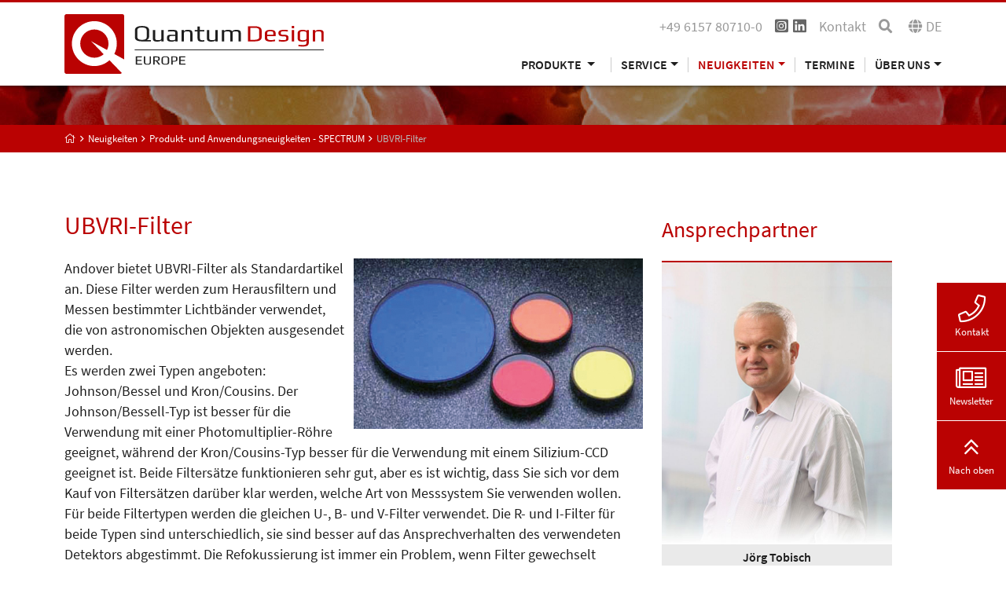

--- FILE ---
content_type: text/html; charset=utf-8
request_url: https://qd-europe.com/at/de/neuigkeiten/produkt-und-anwendungsneuigkeiten-spectrum/ubvri-filter/
body_size: 8132
content:
<!DOCTYPE html>
<html lang="de" xmlns:og="http://ogp.me/ns#">
<head>
	<script src="https://ccm.mp-group.cloud/public/app.js?apiKey=a2e6efc2dad81685d271825f40205c59c948b1548a900b6e&amp;domain=e9a95cc" referrerpolicy="origin"></script>

<meta charset="utf-8">
<!-- 
	Copyright 2012 - 2022 - mp group GmbH - Kinzigheimer Weg 110 - 63450 Hanau - info@mp-group.net - www.mp-group.net

	This website is powered by TYPO3 - inspiring people to share!
	TYPO3 is a free open source Content Management Framework initially created by Kasper Skaarhoj and licensed under GNU/GPL.
	TYPO3 is copyright 1998-2026 of Kasper Skaarhoj. Extensions are copyright of their respective owners.
	Information and contribution at https://typo3.org/
-->

<base href="https://qd-europe.com/">
<link rel="icon" href="/fileadmin/Template/Resources/Public/Media/favicon/favicon.ico" type="image/vnd.microsoft.icon">
<title>UBVRI-Filter</title>
<meta http-equiv="x-ua-compatible" content="IE=edge" />
<meta name="generator" content="TYPO3 CMS" />
<meta name="robots" content="index, follow" />
<meta name="author" content="Quantum Design Inc." />
<meta name="viewport" content="width=device-width, initial-scale=1, shrink-to-fit=no" />
<meta name="twitter:card" content="summary" />
<meta name="google-site-verification" content="e6SvDF9Bp-1mlS7wVYfoCaCu2NBsadRdHRNRxMqm644" />
<meta name="format-detection" content="telephone=yes" />


<link rel="stylesheet" href="/typo3temp/assets/compressed/merged-16c90ac9dc4a7c4a3816091ef447857e-b3abfe4e2379010dea6be32994b3c560.css?1756370262" media="all">
<link rel="stylesheet" href="/typo3temp/assets/compressed/merged-d0cf31dd60f35d62608b52c20021bc5b-e9b43a356176006426f545cd3816d785.css?1569246204" media="print">




<script src="/typo3conf/ext/mp_bob/Resources/Public/Scripts/jquery-3.6.4.min.js?1683116083"></script>
<script src="/typo3temp/assets/compressed/merged-2dd3a15bdb4ee944bfd251bf4624454e-1d95d5af54c7203ef1a9f407ad533987.js?1693470916"></script>




<script>(function(w,d,s,l,i){w[l]=w[l]||[];w[l].push({'gtm.start':
new Date().getTime(),event:'gtm.js'});var f=d.getElementsByTagName(s)[0],
j=d.createElement(s),dl=l!='dataLayer'?'&l='+l:'';j.async=true;j.src=
'https://www.googletagmanager.com/gtm.js?id='+i+dl;f.parentNode.insertBefore(j,f);
})(window,document,'script','dataLayer','GTM-T453V3T');</script>
<script src="/typo3temp/ll_mp_qd_4987eb2fa1dc36c092b18ae0ca5309ec.js" type="text/javascript"></script>
<script type="text/javascript">var numItemsUrl = 'https://qd-europe.com/at/de/form3.php';				var currentCountry = 'at';
				var currentLanguage = 'de';var currentLocale = 'de-DE';</script><script src="fileadmin/Template/Resources/Public/mathjax/MathJax.js?config=TeX-AMS_HTML"></script>
				<!-- text -->
<link rel="apple-touch-icon" sizes="57x57" href="fileadmin/Template/Resources/Public/Media/favicon/apple-icon-57x57.png">
<link rel="apple-touch-icon" sizes="60x60" href="fileadmin/Template/Resources/Public/Media/favicon/apple-icon-60x60.png">
<link rel="apple-touch-icon" sizes="72x72" href="fileadmin/Template/Resources/Public/Media/favicon/apple-icon-72x72.png">
<link rel="apple-touch-icon" sizes="76x76" href="fileadmin/Template/Resources/Public/Media/favicon/apple-icon-76x76.png">
<link rel="apple-touch-icon" sizes="114x114" href="fileadmin/Template/Resources/Public/Media/favicon/apple-icon-114x114.png">
<link rel="apple-touch-icon" sizes="120x120" href="fileadmin/Template/Resources/Public/Media/favicon/apple-icon-120x120.png">
<link rel="apple-touch-icon" sizes="144x144" href="fileadmin/Template/Resources/Public/Media/favicon/apple-icon-144x144.png">
<link rel="apple-touch-icon" sizes="152x152" href="fileadmin/Template/Resources/Public/Media/favicon/apple-icon-152x152.png">
<link rel="apple-touch-icon" sizes="180x180" href="fileadmin/Template/Resources/Public/Media/favicon/apple-icon-180x180.png">
<link rel="icon" type="image/png" sizes="192x192"  href="fileadmin/Template/Resources/Public/Media/favicon/android-icon-192x192.png">
<link rel="icon" type="image/png" sizes="32x32" href="fileadmin/Template/Resources/Public/Media/favicon/favicon-32x32.png">
<link rel="icon" type="image/png" sizes="96x96" href="fileadmin/Template/Resources/Public/Media/favicon/favicon-96x96.png">
<link rel="icon" type="image/png" sizes="16x16" href="fileadmin/Template/Resources/Public/Media/favicon/favicon-16x16.png">
<link rel="manifest" href="fileadmin/Template/Resources/Public/Media/favicon/manifest.json">
<meta name="msapplication-TileColor" content="#ffffff">
<meta name="msapplication-TileImage" content="fileadmin/Template/Resources/Public/Media/favicon/ms-icon-144x144.png">
<meta name="theme-color" content="#ffffff">
<link rel="canonical" href="https://qd-europe.com/at/de/neuigkeiten/produkt-und-anwendungsneuigkeiten-spectrum/ubvri-filter/"/>

<link rel="alternate" hreflang="de-AT" href="https://qd-europe.com/at/de/neuigkeiten/produkt-und-anwendungsneuigkeiten-spectrum/ubvri-filter/"/>
<link rel="alternate" hreflang="de-CH" href="https://qd-europe.com/ch/de/neuigkeiten/produkt-und-anwendungsneuigkeiten-spectrum/ubvri-filter/"/>
<link rel="alternate" hreflang="de-DE" href="https://qd-europe.com/de/de/neuigkeiten/produkt-und-anwendungsneuigkeiten-spectrum/ubvri-filter/"/>
<link rel="alternate" hreflang="en-AT" href="https://qd-europe.com/at/en/news/product-application-news-spectrum/ubvri-filter/"/>
<link rel="alternate" hreflang="en-BE" href="https://qd-europe.com/be/en/news/product-application-news-spectrum/ubvri-filter/"/>
<link rel="alternate" hreflang="en-CH" href="https://qd-europe.com/ch/en/news/product-application-news-spectrum/ubvri-filter/"/>
<link rel="alternate" hreflang="en-CZ" href="https://qd-europe.com/cz/en/news/product-application-news-spectrum/ubvri-filter/"/>
<link rel="alternate" hreflang="en-DE" href="https://qd-europe.com/de/en/news/product-application-news-spectrum/ubvri-filter/"/>
<link rel="alternate" hreflang="en-DK" href="https://qd-europe.com/dk/en/news/product-application-news-spectrum/ubvri-filter/"/>
<link rel="alternate" hreflang="en-ES" href="https://qd-europe.com/es/en/news/product-application-news-spectrum/ubvri-filter/"/>
<link rel="alternate" hreflang="en-FI" href="https://qd-europe.com/fi/en/news/product-application-news-spectrum/ubvri-filter/"/>
<link rel="alternate" hreflang="en-FR" href="https://qd-europe.com/fr/en/news/product-application-news-spectrum/ubvri-filter/"/>
<link rel="alternate" hreflang="en-HU" href="https://qd-europe.com/hu/en/news/product-application-news-spectrum/ubvri-filter/"/>
<link rel="alternate" hreflang="en-IL" href="https://qd-europe.com/il/en/news/product-application-news-spectrum/ubvri-filter/"/>
<link rel="alternate" hreflang="en-IT" href="https://qd-europe.com/it/en/news/product-application-news-spectrum/ubvri-filter/"/>
<link rel="alternate" hreflang="en-LU" href="https://qd-europe.com/lu/en/news/product-application-news-spectrum/ubvri-filter/"/>
<link rel="alternate" hreflang="en-NL" href="https://qd-europe.com/nl/en/news/product-application-news-spectrum/ubvri-filter/"/>
<link rel="alternate" hreflang="en-NO" href="https://qd-europe.com/no/en/news/product-application-news-spectrum/ubvri-filter/"/>
<link rel="alternate" hreflang="en-PL" href="https://qd-europe.com/pl/en/news/product-application-news-spectrum/ubvri-filter/"/>
<link rel="alternate" hreflang="en-PT" href="https://qd-europe.com/pt/en/news/product-application-news-spectrum/ubvri-filter/"/>
<link rel="alternate" hreflang="en-RO" href="https://qd-europe.com/ro/en/news/product-application-news-spectrum/ubvri-filter/"/>
<link rel="alternate" hreflang="en-RU" href="https://qd-europe.com/ru/en/news/product-application-news-spectrum/ubvri-filter/"/>
<link rel="alternate" hreflang="en-SE" href="https://qd-europe.com/se/en/news/product-application-news-spectrum/ubvri-filter/"/>
<link rel="alternate" hreflang="en-SK" href="https://qd-europe.com/sk/en/news/product-application-news-spectrum/ubvri-filter/"/>
<link rel="alternate" hreflang="en-TR" href="https://qd-europe.com/tr/en/news/product-application-news-spectrum/ubvri-filter/"/>
<link rel="alternate" hreflang="fr-FR"/>
<link rel="alternate" hreflang="it-IT"/>
<link rel="alternate" hreflang="x-default" href="https://qd-europe.com/"/>
</head>
<body id="spectrum_show" data-color="default" data-color-inherit="pageColorDefault pageColorInheritdefault" class="pageUid4086 DefaultNavigation  ">
<noscript><iframe src="https://www.googletagmanager.com/ns.html?id=GTM-T453V3T" height="0" width="0" style="display:none;visibility:hidden"></iframe></noscript>



	<header class="X_fixed-top navbarTop">
		
		<div class="container">
			<div class="d-none d-lg-block">
				<div class="row">
					<div class="col-lg-4">
						

<div class="row logoClaimRow">
	<div class="col-md-12 logoCol">
		<a href="/at/de/" title="Quantum Design Inc."><img src="/fileadmin/Template/Resources/Public/Media/quantum-design-logo.svg" width="330" height="76"  class="img-fluid"  alt="Quantum Design Inc." ></a>
	</div>
</div>

					</div>
					<div class="col-lg-8">
						

<div class="row contentTopBarRow hidden-print"><div class="col-md-12"><div class="float-end"><span class="me-3 phone-block"><a href="tel:+496157807100" title="Quantum Design Inc."><i class="fal fa-phone d-inline d-sm-none"></i><span class="d-none d-sm-inline">+49 6157 80710-0</span></a></span><div class="socialMediaHeader"><span><a href="https://www.instagram.com/quantumdesigneurope/" title="Quantum Design Inc." target="_blank" rel="noreferrer"><i class="fab fa-instagram-square"></i></a></span><span><a href="https://www.linkedin.com/company/lot-quantumdesign" title="Quantum Design Inc." target="_blank" rel="noreferrer"><i class="fab fa-linkedin"></i></a></span></div><div class="navTopContainer"><ul class="nav nav-pills ms-0"><li class="nav-item"><a href="/at/de/ueber-uns/kontakt/" title="Kontakt" class="nav-link">Kontakt</a></li></ul></div><span class="searchBoxContainerIcon"><a href="/at/de/suche/?search=reset&amp;cHash=19e74b8c2cbe6140cdeacd0f8d7132c6"><i class="fa fa-search" aria-hidden="true"></i></a></span><span class="languageSwitchContainerIcon" title="Sprachauswahl"><i class="fa fa-globe" aria-hidden="true"></i><span class="languageSwitchLanguage">de</span></span></div><div class="contentTopBarContainer"></div></div></div>
						
						<div class="navigationContainer containerDefaultNavigation desktopNavigation d-print-none">
							

<nav class="navbar navbar-expand-lg">
	<button class="navbar-toggler" type="button" data-bs-toggle="collapse" data-bs-target="#navbarNavDropdown" aria-controls="navbarNavDropdown" aria-expanded="false" aria-label="Toggle navigation">
		<span class="navbar-toggler-icon fal fa-bars"></span>
	</button>
	<div class="collapseContainer">
		<div class="collapse navbar-collapse" id="navbarNavDropdown">
			<span class="arrowUp">1</span>
			<div class="navbarContainer">
				<ul class="navbar-nav">
					

<li class="nav-item dropdown ">
  <a
    href=""
    id="navbarDropdownMenuLink-2"
    class="nav-link dropdown-toggle"
    title="Produkte"
    data-id="navbarDropdownMenuLink-2"
    data-bs-toggle="dropdown"
    aria-haspopup="true"
    aria-expanded="false">
    Produkte
  </a>

  <div
    class="dropdown-menu"
    aria-labelledby="navbarDropdownMenuLink-2"
    data-id-aria-labelledby="navbarDropdownMenuLink-2">

    
      
        
        
      


      
          <a
            href="/at/de/produkte/magnetismus/"
            target=""
            class="dropdown-item hasSub"
            title="Magnetismus"
          >
            Magnetismus
          </a>
        
    
      
        
        
      


      
          <a
            href="/at/de/produkte/materialwissenschaften/"
            target=""
            class="dropdown-item hasSub"
            title="Materialwissenschaften"
          >
            Materialwissenschaften
          </a>
        
    
      
        
        
      


      
          <a
            href="/at/de/produkte/spektroskopie/"
            target=""
            class="dropdown-item hasSub"
            title="Spektroskopie"
          >
            Spektroskopie
          </a>
        
    
      
        
        
      


      
          <a
            href="/at/de/produkte/imaging/"
            target=""
            class="dropdown-item hasSub"
            title="Imaging"
          >
            Imaging
          </a>
        
    
      
        
        
      


      
          <a
            href="/at/de/produkte/elektronenmikroskopie/"
            target=""
            class="dropdown-item hasSub"
            title="Elektronenmikroskopie"
          >
            Elektronenmikroskopie
          </a>
        
    
      
        
        
      


      
          <a
            href="/at/de/produkte/kryotechnologie/"
            target=""
            class="dropdown-item hasSub"
            title="Kryotechnologie"
          >
            Kryotechnologie
          </a>
        
    
      
        
        
      


      
          <a
            href="/at/de/produkte/optiken/"
            target=""
            class="dropdown-item hasSub"
            title="Optiken"
          >
            Optiken
          </a>
        
    
      
        
        
      


      
          <a
            href="/at/de/produkte/licht-laser/"
            target=""
            class="dropdown-item hasSub"
            title="Licht &amp; Laser"
          >
            Licht &amp; Laser
          </a>
        
    
      
        
        
      


      
          <a
            href="/at/de/produkte/life-science/"
            target=""
            class="dropdown-item hasSub"
            title="Life Science"
          >
            Life Science
          </a>
        
    
  </div>
</li>
					
					<li class="nav-item dropdown"><a href="/at/de/service/technischer-und-anwendungs-support/" title="Service" role="button" class="nav-link dropdown-toggle" id="navbarDropdownMenuLink-3" data-id="navbarDropdownMenuLink-3" data-bs-toggle="dropdown" aria-haspopup="true" aria-expanded="false">Service</a><div class="dropdown-menu" aria-labelledby="navbarDropdownMenuLink-3" data-id-aria-labelledby="navbarDropdownMenuLink-3"><a href="/at/de/service/technischer-und-anwendungs-support/" title="Technischer- und Anwendungs-Support" class="dropdown-item">Technischer- und Anwendungs-Support</a><a href="/at/de/service/messungen-fuer-die-materialwissenschaften-spektroskopie/" title="Messungen für die Materialwissenschaften &amp; Spektroskopie" class="dropdown-item">Messungen für die Materialwissenschaften & Spektroskopie</a><a href="/at/de/service/magnetometer-messungen/" title="Magnetometer Messungen" class="dropdown-item">Magnetometer Messungen</a><a href="/at/de/service/team-viewer-online-support-fuer-spectroscopische-ellipsometer/" title="Team Viewer Online Support für spektroskopische Ellipsometer" class="dropdown-item">Team Viewer Online Support für spektroskopische Ellipsometer</a><a href="/at/de/service/servicepro-for-quantum-design-systems/" title="ServicePRO for Quantum Design Systems" class="dropdown-item">ServicePRO for Quantum Design Systems</a><a href="/at/de/service/service-parts-quantum-design/" title="Service Parts Quantum Design" class="dropdown-item">Service Parts Quantum Design</a></div></li><li class="nav-item dropdown active"><a href="/at/de/neuigkeiten/aktuelles/" title="Neuigkeiten" role="button" class="nav-link dropdown-toggle" id="navbarDropdownMenuLink-4" data-id="navbarDropdownMenuLink-4" data-bs-toggle="dropdown" aria-haspopup="true" aria-expanded="false">Neuigkeiten</a><div class="dropdown-menu" aria-labelledby="navbarDropdownMenuLink-4" data-id-aria-labelledby="navbarDropdownMenuLink-4"><a href="/at/de/neuigkeiten/aktuelles/" title="Aktuelles" class="dropdown-item">Aktuelles</a><a href="/at/de/neuigkeiten/spectrum-zeitung-abonnieren/" title="SPECTRUM-Zeitung abonnieren" class="dropdown-item">SPECTRUM-Zeitung abonnieren</a><a href="/at/de/neuigkeiten/produkt-und-anwendungsneuigkeiten-spectrum/" title="Produkt- und Anwendungsneuigkeiten - SPECTRUM" class="dropdown-item active">Produkt- und Anwendungsneuigkeiten - SPECTRUM</a><a href="/at/de/neuigkeiten/neubau-in-pfungstadt/" title="Neues vom Neubau" class="dropdown-item">Neues vom Neubau</a></div></li><li class="nav-item"><a href="/at/de/termine/" title="Termine" class="nav-link">Termine</a></li><li class="nav-item dropdown"><a href="/at/de/ueber-uns/unsere-firma/" title="Über uns" role="button" class="nav-link dropdown-toggle" id="navbarDropdownMenuLink-5" data-id="navbarDropdownMenuLink-5" data-bs-toggle="dropdown" aria-haspopup="true" aria-expanded="false">Über uns</a><div class="dropdown-menu" aria-labelledby="navbarDropdownMenuLink-5" data-id-aria-labelledby="navbarDropdownMenuLink-5"><a href="/at/de/ueber-uns/unsere-firma/" title="Unsere Firma" class="dropdown-item">Unsere Firma</a><a href="/at/de/offices/" title="Büros weltweit" class="dropdown-item">Büros weltweit</a><a href="/at/de/ueber-uns/kontakt/" title="Kontakt" class="dropdown-item">Kontakt</a><a href="/at/de/ueber-uns/unsere-partner/" title="Unsere Partner" class="dropdown-item">Unsere Partner</a><a href="/at/de/ueber-uns/iso-9001/" title="ISO 9001" class="dropdown-item">ISO 9001</a></div></li>
				</ul>
			</div>
		</div>
	</div>
</nav>
						</div>
					</div>
				</div>
			</div>

			<div class="d-lg-none mobileHeader">
				<div class="row">
					<div class="col-12">
						

<div class="row contentTopBarRow hidden-print"><div class="col-md-12"><div class="float-end"><span class="me-3 phone-block"><a href="tel:+496157807100" title="Quantum Design Inc."><i class="fal fa-phone d-inline d-sm-none"></i><span class="d-none d-sm-inline">+49 6157 80710-0</span></a></span><div class="socialMediaHeader"><span><a href="https://www.instagram.com/quantumdesigneurope/" title="Quantum Design Inc." target="_blank" rel="noreferrer"><i class="fab fa-instagram-square"></i></a></span><span><a href="https://www.linkedin.com/company/lot-quantumdesign" title="Quantum Design Inc." target="_blank" rel="noreferrer"><i class="fab fa-linkedin"></i></a></span></div><div class="navTopContainer"><ul class="nav nav-pills ms-0"><li class="nav-item"><a href="/at/de/ueber-uns/kontakt/" title="Kontakt" class="nav-link">Kontakt</a></li></ul></div><span class="searchBoxContainerIcon"><a href="/at/de/suche/?search=reset&amp;cHash=19e74b8c2cbe6140cdeacd0f8d7132c6"><i class="fa fa-search" aria-hidden="true"></i></a></span><span class="languageSwitchContainerIcon" title="Sprachauswahl"><i class="fa fa-globe" aria-hidden="true"></i><span class="languageSwitchLanguage">de</span></span></div><div class="contentTopBarContainer"></div></div></div>
					</div>
					<div class="col-md-6 col-8">
						

<div class="row logoClaimRow">
	<div class="col-md-12 logoCol">
		<a href="/at/de/" title="Quantum Design Inc."><img src="/fileadmin/Template/Resources/Public/Media/quantum-design-logo.svg" width="330" height="76"  class="img-fluid"  alt="Quantum Design Inc." ></a>
	</div>
</div>

					</div>
					<div class="col-md-6 col-4">
						<div class="navigationContainer containerDefaultNavigation mobileNavigation d-print-none">
							

<nav class="navbar navbar-expand-lg">
	<button class="navbar-toggler" type="button" data-bs-toggle="collapse" data-bs-target="#navbarNavDropdown" aria-controls="navbarNavDropdown" aria-expanded="false" aria-label="Toggle navigation">
		<span class="navbar-toggler-icon fal fa-bars"></span>
	</button>
	<div class="collapseContainer">
		<div class="collapse navbar-collapse" id="navbarNavDropdown">
			<span class="arrowUp">1</span>
			<div class="navbarContainer">
				<ul class="navbar-nav">
					

<li class="nav-item dropdown ">
  <a
    href=""
    id="navbarDropdownMenuLink-2"
    class="nav-link dropdown-toggle"
    title="Produkte"
    data-id="navbarDropdownMenuLink-2"
    data-bs-toggle="dropdown"
    aria-haspopup="true"
    aria-expanded="false">
    Produkte
  </a>

  <div
    class="dropdown-menu"
    aria-labelledby="navbarDropdownMenuLink-2"
    data-id-aria-labelledby="navbarDropdownMenuLink-2">

    
      
        
        
      


      
          <a
            href="/at/de/produkte/magnetismus/"
            target=""
            class="dropdown-item hasSub"
            title="Magnetismus"
          >
            Magnetismus
          </a>
        
    
      
        
        
      


      
          <a
            href="/at/de/produkte/materialwissenschaften/"
            target=""
            class="dropdown-item hasSub"
            title="Materialwissenschaften"
          >
            Materialwissenschaften
          </a>
        
    
      
        
        
      


      
          <a
            href="/at/de/produkte/spektroskopie/"
            target=""
            class="dropdown-item hasSub"
            title="Spektroskopie"
          >
            Spektroskopie
          </a>
        
    
      
        
        
      


      
          <a
            href="/at/de/produkte/imaging/"
            target=""
            class="dropdown-item hasSub"
            title="Imaging"
          >
            Imaging
          </a>
        
    
      
        
        
      


      
          <a
            href="/at/de/produkte/elektronenmikroskopie/"
            target=""
            class="dropdown-item hasSub"
            title="Elektronenmikroskopie"
          >
            Elektronenmikroskopie
          </a>
        
    
      
        
        
      


      
          <a
            href="/at/de/produkte/kryotechnologie/"
            target=""
            class="dropdown-item hasSub"
            title="Kryotechnologie"
          >
            Kryotechnologie
          </a>
        
    
      
        
        
      


      
          <a
            href="/at/de/produkte/optiken/"
            target=""
            class="dropdown-item hasSub"
            title="Optiken"
          >
            Optiken
          </a>
        
    
      
        
        
      


      
          <a
            href="/at/de/produkte/licht-laser/"
            target=""
            class="dropdown-item hasSub"
            title="Licht &amp; Laser"
          >
            Licht &amp; Laser
          </a>
        
    
      
        
        
      


      
          <a
            href="/at/de/produkte/life-science/"
            target=""
            class="dropdown-item hasSub"
            title="Life Science"
          >
            Life Science
          </a>
        
    
  </div>
</li>
					
					<li class="nav-item dropdown"><a href="/at/de/service/technischer-und-anwendungs-support/" title="Service" role="button" class="nav-link dropdown-toggle" id="navbarDropdownMenuLink-3" data-id="navbarDropdownMenuLink-3" data-bs-toggle="dropdown" aria-haspopup="true" aria-expanded="false">Service</a><div class="dropdown-menu" aria-labelledby="navbarDropdownMenuLink-3" data-id-aria-labelledby="navbarDropdownMenuLink-3"><a href="/at/de/service/technischer-und-anwendungs-support/" title="Technischer- und Anwendungs-Support" class="dropdown-item">Technischer- und Anwendungs-Support</a><a href="/at/de/service/messungen-fuer-die-materialwissenschaften-spektroskopie/" title="Messungen für die Materialwissenschaften &amp; Spektroskopie" class="dropdown-item">Messungen für die Materialwissenschaften & Spektroskopie</a><a href="/at/de/service/magnetometer-messungen/" title="Magnetometer Messungen" class="dropdown-item">Magnetometer Messungen</a><a href="/at/de/service/team-viewer-online-support-fuer-spectroscopische-ellipsometer/" title="Team Viewer Online Support für spektroskopische Ellipsometer" class="dropdown-item">Team Viewer Online Support für spektroskopische Ellipsometer</a><a href="/at/de/service/servicepro-for-quantum-design-systems/" title="ServicePRO for Quantum Design Systems" class="dropdown-item">ServicePRO for Quantum Design Systems</a><a href="/at/de/service/service-parts-quantum-design/" title="Service Parts Quantum Design" class="dropdown-item">Service Parts Quantum Design</a></div></li><li class="nav-item dropdown active"><a href="/at/de/neuigkeiten/aktuelles/" title="Neuigkeiten" role="button" class="nav-link dropdown-toggle" id="navbarDropdownMenuLink-4" data-id="navbarDropdownMenuLink-4" data-bs-toggle="dropdown" aria-haspopup="true" aria-expanded="false">Neuigkeiten</a><div class="dropdown-menu" aria-labelledby="navbarDropdownMenuLink-4" data-id-aria-labelledby="navbarDropdownMenuLink-4"><a href="/at/de/neuigkeiten/aktuelles/" title="Aktuelles" class="dropdown-item">Aktuelles</a><a href="/at/de/neuigkeiten/spectrum-zeitung-abonnieren/" title="SPECTRUM-Zeitung abonnieren" class="dropdown-item">SPECTRUM-Zeitung abonnieren</a><a href="/at/de/neuigkeiten/produkt-und-anwendungsneuigkeiten-spectrum/" title="Produkt- und Anwendungsneuigkeiten - SPECTRUM" class="dropdown-item active">Produkt- und Anwendungsneuigkeiten - SPECTRUM</a><a href="/at/de/neuigkeiten/neubau-in-pfungstadt/" title="Neues vom Neubau" class="dropdown-item">Neues vom Neubau</a></div></li><li class="nav-item"><a href="/at/de/termine/" title="Termine" class="nav-link">Termine</a></li><li class="nav-item dropdown"><a href="/at/de/ueber-uns/unsere-firma/" title="Über uns" role="button" class="nav-link dropdown-toggle" id="navbarDropdownMenuLink-5" data-id="navbarDropdownMenuLink-5" data-bs-toggle="dropdown" aria-haspopup="true" aria-expanded="false">Über uns</a><div class="dropdown-menu" aria-labelledby="navbarDropdownMenuLink-5" data-id-aria-labelledby="navbarDropdownMenuLink-5"><a href="/at/de/ueber-uns/unsere-firma/" title="Unsere Firma" class="dropdown-item">Unsere Firma</a><a href="/at/de/offices/" title="Büros weltweit" class="dropdown-item">Büros weltweit</a><a href="/at/de/ueber-uns/kontakt/" title="Kontakt" class="dropdown-item">Kontakt</a><a href="/at/de/ueber-uns/unsere-partner/" title="Unsere Partner" class="dropdown-item">Unsere Partner</a><a href="/at/de/ueber-uns/iso-9001/" title="ISO 9001" class="dropdown-item">ISO 9001</a></div></li>
				</ul>
			</div>
		</div>
	</div>
</nav>
						</div>
					</div>
				</div>
			</div>

		</div>
	</header>
	<span id="goToTop"></span>
	
			<div class="smallHeaderBannerContainer siteBanner"></div>
			<div class="breadcrumbContainer">
				<div class="container">
					<div class="row">
						<div class="col-12">
							<ol class="breadcrumb"><li><a href="/at/de/" title="Quantum Design Europe" class=""><i class="fal fa-home"></i><span class="d-none">Quantum Design Europe</span></a></li><li><a href="/at/de/neuigkeiten/aktuelles/" title="Neuigkeiten" class=""><span>Neuigkeiten</span></a></li><li><a href="/at/de/neuigkeiten/produkt-und-anwendungsneuigkeiten-spectrum/" title="Produkt- und Anwendungsneuigkeiten - SPECTRUM" class=""><span>Produkt- und Anwendungsneuigkeiten - SPECTRUM</span></a></li><li class="active"><span>UBVRI-Filter</span></li></ol>
						</div>
					</div>
				</div>
			</div>
		

	<main class="mainContainer">
		
		
		<div class="container">
			<div class="row mb-4">
				
				<div class="col-md-4 offset-md-8">
					<div class="row">
						<div class="col-8 col-sm-6 col-md-10 col-lg-8 col-xl-6">

							

						</div>
					</div>
				</div>
			</div>

			<div class="row">
				<div class="col-md-8">
					<!--TYPO3SEARCH_begin-->
					<div class="spectrumContentNoGrid">
						

<div id="c24872" class="frame frame-default default frame-type-textmedia frame-layout-0"><a id="c24916"></a><header><h2 class="">
				
					



					UBVRI-Filter 
				
			</h2></header><div class="ce-textpic ce-right ce-intext"><div class="ce-gallery" data-ce-columns="1" data-ce-images="1"><div class="ce-row"><div class="ce-column"><figure class="image"><a href="/fileadmin/_processed_/5/d/csm_Standard_bandpass_filter_2994849193.jpg" data-fancybox="fancyboxGallery24872" class="fancybox" rel="fancybox24872"><img class="img-fluid image-embed-item" alt="UBVRI-Filter" src="/fileadmin/Mediapool/spectrum/172/Standard_bandpass_filter.jpg" width="502" height="296" /></a></figure></div></div></div><div class="ce-bodytext"><p>Andover bietet UBVRI-Filter als Standardartikel an. Diese Filter werden zum Herausfiltern und Messen bestimmter Lichtbänder verwendet, die von astronomischen Objekten ausgesendet werden.<br> Es werden zwei Typen angeboten: Johnson/Bessel und Kron/Cousins. Der Johnson/Bessell-Typ ist besser für die Verwendung mit einer Photomultiplier-Röhre geeignet, während der Kron/Cousins-Typ besser für die Verwendung mit einem Silizium-CCD geeignet ist. Beide Filtersätze funktionieren sehr gut, aber es ist wichtig, dass Sie sich vor dem Kauf von Filtersätzen darüber klar werden, welche Art von Messsystem Sie verwenden wollen.<br> Für beide Filtertypen werden die gleichen U-, B- und V-Filter verwendet. Die R- und I-Filter für beide Typen sind unterschiedlich, sie sind besser auf das Ansprechverhalten des verwendeten Detektors abgestimmt. Die Refokussierung ist immer ein Problem, wenn Filter gewechselt werden. Andover hat dieses Problem durch Schleifen und Polieren aller Filter auf sehr genau kontrollierte Dicken minimiert.<br> Die UBVRI-Filter sind in einer Reihe von Standard- und Sondergrößen erhältlich.</p><h4>Benefits</h4><ul><li>Optionen für Profis und Amateure gleichermaßen</li><li>Ideal für die photometrische Kalibrierung</li><li>Isolierung und Messung großer spezifischer Lichtbänder, die von astrologischen Objekten ausgehen</li></ul><p><a href="/at/de/produkte/optiken/ubvri-und-astronomische-filter/" target class>Mehr über UBVRI- und astronomische Filter</a></p></div></div></div>

					</div>
					<!--TYPO3SEARCH_end-->
					<div class="mt-4 d-none d-md-block">
						<a href="javascript:history.back()" class="btn btn-primary">
							zurück
						</a>
					</div>
				</div>

				<div class="col-md-4">
					
						
						<div class="row">
							<div class="col-md-12">
								<header>
									<h3 class="spectrumArticleContactHeader">
										Ansprechpartner
									</h3>
								</header>
							</div>
							




		
				




	<div class="col-12 col-sm-8 col-md-10 col-lg-10 col-xl-10 smallerContact">

		<div class="contactContainer">
			<div class="contactImage redLineTopSmall">
				<div class="contactDataOverlay invisible">
					<div class="contactData">
						<div class="contactName">
							<strong>
								
								Jörg 
								Tobisch
							</strong>
						</div>
						
							<span class="contactJobtitle d-block">Produkt Manager - Optik
								
							</span>
						
						
						<span class="contactSpacer"></span>
						<table>
							
								<tr>
									<td class="contactPhoneIcon">
										<i class="fal fa-phone"></i>
									</td>
									<td><span class="contactPhone"> <a href="tel:+4961578071050">+49 6157 80710-50</a></span></td>
								</tr>
							
							<tr><td class="contactFaxIcon"><i class="fal fa-fax"></i> </td><td><span class="contactFax"> +49 6157 80710950</span></td></tr>
							
								<tr><td class="contactEmailIcon"><i class="fal fa-envelope"></i> </td><td><span class="contactEmail"><a href="#" data-mailto-token="ocknvq,vqdkuejBsf/gwtqrg0eqo" data-mailto-vector="2">E-Mail schreiben</a></span></td></tr>
								
							
						</table>
						
						
							
									<a class="btn btn-primary contact-detailPage" title="Jörg Tobisch" href="/at/de/ueber-uns/kontakt/detail/joerg-tobisch/">
										<i class="fal fa-file-user"></i> mehr über
									</a>
								
						
					</div>
				</div>
				
				
						
							
								<img class="img-fluid" title="Produkt Manager - Optik - Jörg Tobisch" alt="Jörg Tobisch" src="/fileadmin/_processed_/8/f/csm_Joerg_Tobisch_07d207e82e.jpg" width="800" height="980" />
							
						
					

			</div>

			
			<div class="contactName">
				<strong>
					
					Jörg 
					Tobisch
				</strong>
			</div>

		</div>

	</div>









			
	


						</div>
					

					
					<header>
						<h3 class=" underlineHeader">
							Anmeldung
						</h3>
					</header>
					<a class="btn btn-primary" href="/at/de/neuigkeiten/spectrum-zeitung-abonnieren/#c16266">
						Newsletter Anmeldung
					</a>
				</div>

			</div>
		</div>
	
	</main>

	
	

<div class="bottomContainer">
	<div class="container">
		<div class="row hidden-print">
			<div class="col-md-12">
				
				
			</div>
		</div>
	</div>
	<div class="container">
		<div class="row">
			<div class="col-md-3 col-6 bottomCol bottomColNav">
				<p>Navigation</p>
				<ul class="bottomNavigation bottomNavigationLeft"><li><a href="/at/de/service/technischer-und-anwendungs-support/" title="Service" class="">Service</a></li><li class="active"><span></span><a href="/at/de/neuigkeiten/aktuelles/" title="Neuigkeiten" class="">Neuigkeiten</a></li><li><a href="/at/de/termine/" title="Termine" class="">Termine</a></li><li><a href="/at/de/ueber-uns/unsere-firma/" title="Über uns" class="">Über uns</a></li></ul>
			</div>
			<div class="col-md col-6 bottomCol bottomColNav">
				<p>Kategorien</p>
				

<ul class="bottomNavigation bottomNavigationLeft">
	
		<li>
			<a href="/at/de/produkte/magnetismus/"
				title="Magnetismus"
				alt="Magnetismus">Magnetismus</a>
		</li>
	
		<li>
			<a href="/at/de/produkte/materialwissenschaften/"
				title="Materialwissenschaften"
				alt="Materialwissenschaften">Materialwissenschaften</a>
		</li>
	
		<li>
			<a href="/at/de/produkte/spektroskopie/"
				title="Spektroskopie"
				alt="Spektroskopie">Spektroskopie</a>
		</li>
	
		<li>
			<a href="/at/de/produkte/imaging/"
				title="Imaging"
				alt="Imaging">Imaging</a>
		</li>
	
		<li>
			<a href="/at/de/produkte/elektronenmikroskopie/"
				title="Elektronenmikroskopie"
				alt="Elektronenmikroskopie">Elektronenmikroskopie</a>
		</li>
	
		<li>
			<a href="/at/de/produkte/kryotechnologie/"
				title="Kryotechnologie"
				alt="Kryotechnologie">Kryotechnologie</a>
		</li>
	
		<li>
			<a href="/at/de/produkte/optiken/"
				title="Optiken"
				alt="Optiken">Optiken</a>
		</li>
	
		<li>
			<a href="/at/de/produkte/licht-laser/"
				title="Licht &amp; Laser"
				alt="Licht &amp; Laser">Licht &amp; Laser</a>
		</li>
	
		<li>
			<a href="/at/de/produkte/life-science/"
				title="Life Science"
				alt="Life Science">Life Science</a>
		</li>
	
</ul>
			</div>
			<div class="col-md-auto bottomCol">
				

<div id="c16051" class="frame frame-default default frame-type-shortcut frame-layout-0"><a id="c16345"></a><div id="c16039" class="frame frame-default default frame-type-textmedia frame-layout-0"><a id="c16040"></a><div class="ce-textpic ce-center ce-above"><div class="ce-bodytext"><p>Kontakt</p><p>Quantum Design GmbH</p><p>Breitwieserweg 9<br> 64319 Pfungstadt<br> Germany</p><table class="table contenttable"><tbody><tr><td>Telefon:</td><td>+49 6157 80710-0</td></tr><tr><td>E-Mail:</td><td><a href="#" class="link-mail" data-mailto-token="ocknvq,igtocpaBsf/gwtqrg0eqo" data-mailto-vector="2">germany<span class="spamProtectEmailAddresses"></span>qd-europe.com</a></td></tr></tbody></table></div></div></div></div>

			</div>
		</div>
	</div>
</div>


	
	

<footer class="hidden-print">
	<div class="container">
		<div class="row firstFooterRow">
			<div class="col-md-4 leftFooterCol">
				© 2026 <span class="noBreak">Quantum Design Inc.</span>
				<div class="socialLine">
					
				</div>
			</div>
			<div class="col-md-8 rightFooterCol">
				

<ul class="nav nav-pills float-end"><li class="nav-item"><a href="/at/de/impressum/" title="Impressum" class="nav-link">Impressum</a></li><li class="nav-item"><a href="/at/de/datenschutz/" title="Datenschutz" class="nav-link">Datenschutz</a></li><li class="nav-item"><a href="/at/de/allgemeine-geschaeftsbedingungen/" title="Allgemeine Geschäftsbedingungen" class="nav-link">Allgemeine Geschäftsbedingungen</a></li><li class="nav-item"><a href="/at/de/cookie-einstellungen/" title="Cookie Einstellungen" class="nav-link">Cookie Einstellungen</a></li></ul>
			</div>
		</div>
		<div class="row lastFooterRow">
			<div class="col-md-12 LastFooterCol">
				
			</div>
		</div>
	</div>
</footer>
<div class="addToBookmarks">
	<div class="alertOverlay">



		<div class="alert alert-success alert-dismissible fade show" role="alert">
			<div class="content"></div>
		</div>

	</div>
</div>


<div class="invader-overlay hidden">
	<div class="invader-overlay-item">
		<div class="invader-overlay-close">
			<i class="fas fa-times"></i>
		</div>
		

<div id="c22617" class="frame frame-default default frame-type-textmedia frame-layout-0"><div class="ce-textpic ce-center ce-above"><div class="ce-gallery" data-ce-columns="1" data-ce-images="1"><div class="ce-outer"><div class="ce-inner"><div class="ce-row"><div class="ce-column"><figure class="image"><img class="img-fluid image-embed-item" src="/fileadmin/_processed_/0/5/csm_SpectrumLogoFuerOverlay_09cb923ee7.png" width="800" height="252" alt="" /></figure></div></div></div></div></div><div class="ce-bodytext"><h2>Unsere Fachzeitschrift Spectrum</h2><p>konzentriert sich auf wissenschaftliche und technische "How-to"-Artikel und hält Sie mit unseren neuesten Nachrichten auf dem Laufenden.</p><p>&nbsp;</p><p><a href="/at/de/neuigkeiten/spectrum-zeitung-abonnieren/" class="btn btn-primary" id="qdid-btn-track-newsletterpopup-v1">Registrieren Sie sich hier</a></p></div></div></div>

	</div>
</div>

	
	



	
	

	
	
	
		

<div id="mpLanguageMenu" class="mpLanguageMenu overlay">
	<span class="closebtn closeLanguageMenu d-block pointer">
		<i class="fal fa-times fa-2x" aria-hidden="true"></i>
	</span>
	<div class="languageMenuContainer">
		<ul class="languageBox"><li class="languageAct"><a href="/at/de/neuigkeiten/produkt-und-anwendungsneuigkeiten-spectrum/ubvri-filter/" title="Auf Deutscheseite wechseln" class="btn btn-primary btn-block">Deutsch</a></li><li><a href="/at/en/news/product-application-news-spectrum/ubvri-filter/" title="Switch to english site" class="btn btn-outline-secondary btn-block">English</a></li></ul>
	</div>
</div>
	

	
	

<div class="sideInfoScroller">
	<div class="generalContactContainer sliderContainer sliderContainerHidden" id="generalContactContainer"><div class="sidebarAddressBlock mb-2" ><div class="contactData"><b class="contactFirstName">Jörg Tobisch</b><span class="contactJobtitle d-block">Produkt Manager - Optik
								
							</span><table class="sidebarAddressBlockTable"><tr><td class="contactPhoneIcon"><i class="fal fa-phone"></i></td><td><span class="contactPhone"><a href="tel:+4961578071050">+49 6157 80710-50</a></span></td></tr><!--<tr><td class="contactFaxIcon"><i class="fal fa-fax"></i></td><td><span class="contactFax"> +49 6157 80710950</span></td></tr>--><tr><td><i class="fal fa-envelope"></i></td><td><span class="contactEmail"><a href="#" data-mailto-token="ocknvq,vqdkuejBsf/gwtqrg0eqo" data-mailto-vector="2">E-Mail schreiben</a></span></td></tr></table></div></div></div>
	<div class="sideInfoScrollerBtn">
		<div class="sideInfoScrollerIcon hidden mainContactsBlock" id="generalContactContainerButton">
			<a href=""
				class="generalContactLink sliderToggle"
				data-container-class="generalContactContainer"
				title="Kontakt"
				id="qd-id-btn-track-sidebar-phone"
			>
				<i class="fal fa-phone fa-2x"></i>
				<span class="d-block scroller-small-text">
					Kontakt
				</span>
			</a>
		</div>
		<div class="sideInfoScrollerIcon rememberIconBlock hidden">
			<a title="Merkliste" href="/at/de/service/service-parts-quantum-design/warenkorb-anzeigen/">
				<i class="fal fa-clipboard-list fa-2x"></i>
				<span class="badge text-bg-secondary rememberItemNumber"></span>
				<span class="d-block scroller-small-text">
					Merkliste
				</span>
			</a>
		</div>
		<div class="sideInfoScrollerIcon toSpectrum">
			<a id="qd-id-btn-track-sidebar-newsletter" title="Newsletter" href="/at/de/neuigkeiten/spectrum-zeitung-abonnieren/">
				<i class="fal fa-newspaper fa-2x"></i>
				<span class="d-block scroller-small-text">
					Newsletter
				</span>
			</a>
		</div>
		<div class="sideInfoScrollerIcon toTop">
			<a title="Nach oben" href="/at/de/neuigkeiten/produkt-und-anwendungsneuigkeiten-spectrum/ubvri-filter/#goToTop">
				<i class="fal fa-angle-double-up fa-2x"></i>
				<span class="d-block scroller-small-text">
					Nach oben
				</span>
			</a>
		</div>
	</div>
</div>

<script src="/typo3temp/assets/compressed/merged-95f95a2cc41f2a31095a52c6326f46de-25b002fd899c051e7b6b8fc34b368daf.js?1742892703"></script>
<script async="async" src="/typo3temp/assets/js/cfd16b174d7f7b046e20adbc2e0a1094.js?1689079472"></script>


</body>
</html>

--- FILE ---
content_type: text/css; charset=utf-8
request_url: https://qd-europe.com/typo3conf/ext/mp_bob/Resources/Public/Styles/rte.css
body_size: 637
content:
body{
	font-family: 'Source Sans Pro', sans-serif;
}
/* block */
p.divider{
	margin-top: 10px;
	margin-bottom: 10px;
	border: 0;
	border-top: 1px solid #eee;
	box-sizing: content-box;
	height: 0;
	-webkit-box-sizing: content-box;
	-moz-box-sizing: content-box;
}
p.divider50{
	width: 50%;
	margin: 10px auto;
	border: 0;
	border-top: 1px solid #eee;
	box-sizing: content-box;
	height: 0;
	-webkit-box-sizing: content-box;
	-moz-box-sizing: content-box;
}
p.small{
	font-size: 80%;
	font-weight:400;
	font-weight: normal;
}
p.important{
	color: #ffffff;
	background: #ff0000;
}
ul.contentNavigation{
	list-style: none;
	padding: 0;
	margin: 0;
	text-transform: uppercase;
}
ul.contentNavigation .important{
	background: transparent;
	color: #ff0000;
}
ul.contentNavigation li a::after{
	float: right;
	content: "\f18e";
	display: inline-block;
	font: normal normal normal 14px/1 FontAwesome;
	font-size: inherit;
	-webkit-font-smoothing: antialiased;
	-moz-osx-font-smoothing: grayscale;
}

/* inline */
span.small{
	font-size: 80%;
	font-weight:400;
	font-weight: normal;
}
span.orange{
	color:#ffbe00;
}
span.red{
	color:#ff0000;
}
span.blue{
	color:#0000ff;
}
span.important{
	color: #ffffff;
	background: #ff0000;
	display: inline-block;
	padding: 0 5px;
}

/* align */
.text-left{text-align: left;}
.text-center{text-align: center;}
.text-right{text-align: right;}
.text-justify{text-align: justify;}

/* Tabellen */
.table-striped{}
.table-bordered{}
.table-borderless{}
.table-hover{}
.table-sm{}
.table-custom01{}
.table-custom02{}
.table-custom03{}
.table-custom04{}
.table-custom05{}

/* rows  */
.table-secondary-row{}
.table-success-row{}
.table-danger-row{}
.table-warning-row{}
.table-info-row{}

